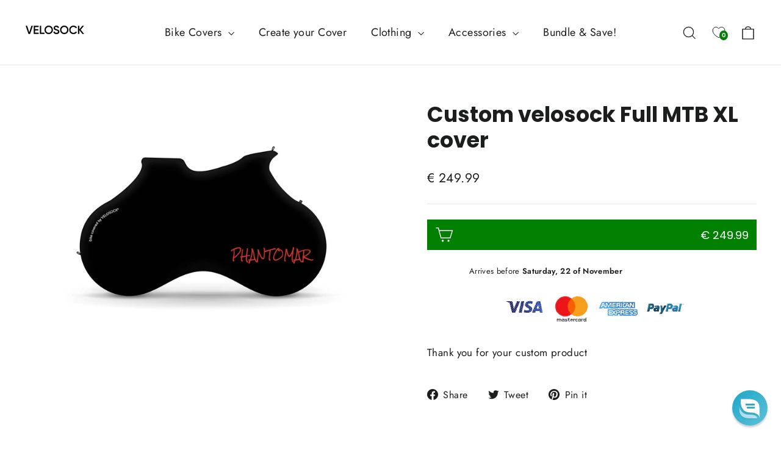

--- FILE ---
content_type: text/html; charset=utf-8
request_url: https://velosock.com/apps/reviews/products?url=https:/velosock.com/products/custom-velosock-full-mtb-xl-cover-65
body_size: 412
content:
 [ { "@context": "http://schema.org",  "@type": "Product",  "@id": "https://velosock.com/products/custom-velosock-full-mtb-xl-cover-65#product_sp_schemaplus", "mainEntityOfPage": { "@type": "WebPage", "@id": "https://velosock.com/products/custom-velosock-full-mtb-xl-cover-65#webpage_sp_schemaplus", "sdDatePublished": "2025-11-15T09:14+0200", "sdPublisher": { "@context": "http://schema.org", "@type": "Organization", "@id": "https://schemaplus.io", "name": "SchemaPlus App" } }, "additionalProperty": [    { "@type": "PropertyValue", "name" : "Tags", "value": [  "_allow_showcase",  "Custom"  ] }   ,{"@type": "PropertyValue", "name" : "Title", "value": [  "Default Title"  ] }   ],     "brand": { "@type": "Brand", "name": "VS Editor",  "url": "https://velosock.com/collections/vendors?q=VS%20Editor"  },  "category":"Custom Full MTB 29", "color": "", "depth":"", "height":"", "itemCondition":"http://schema.org/NewCondition", "logo":"", "manufacturer":"", "material": "", "model":"",  "offers": { "@type": "Offer", "@id": "8731721924953",   "availability": "http://schema.org/InStock",    "inventoryLevel": { "@type": "QuantitativeValue", "value": "0" },    "price" : 249.99, "priceSpecification": [ { "@type": "UnitPriceSpecification", "price": 249.99, "priceCurrency": "EUR" }  ],      "priceCurrency": "EUR", "description": "EUR-24999-\u003cspan class=money\u003e€ 249.99 \u003c\/span\u003e-\u003cspan class=money\u003e€ 249,99EUR\u003c\/span\u003e-249.99", "priceValidUntil": "2030-12-21",    "shippingDetails": [  { "@type": "OfferShippingDetails", "shippingRate": { "@type": "MonetaryAmount",    "currency": "EUR" }, "shippingDestination": { "@type": "DefinedRegion", "addressCountry": [  ] }, "deliveryTime": { "@type": "ShippingDeliveryTime", "handlingTime": { "@type": "QuantitativeValue", "minValue": "", "maxValue": "", "unitCode": "DAY" }, "transitTime": { "@type": "QuantitativeValue", "minValue": "", "maxValue": "", "unitCode": "DAY" } }  }  ],   "seller": { "@type": "Organization", "name": "Velosock Bike Covers", "@id": "https://velosock.com#organization_sp_schemaplus" } },     "productID":"8731721924953",  "productionDate":"", "purchaseDate":"", "releaseDate":"",  "review": [   ],   "sku": "02827589221072",   "gtin14": "02827589221072", "mpn": "",  "weight": { "@type": "QuantitativeValue", "unitCode": "LBR", "value": "1.2" }, "width":"",    "description": "Thank you for your custom product",  "image": [      "https:\/\/velosock.com\/cdn\/shop\/products\/71a9a376f88f2426be1fa1aec6788d6e.jpg?v=1709236122\u0026width=600"      ], "name": "Custom velosock Full MTB XL cover", "url": "https://velosock.com/products/custom-velosock-full-mtb-xl-cover-65" }      ,{ "@context": "http://schema.org", "@type": "BreadcrumbList", "name": "Velosock Bike Covers Breadcrumbs Schema by SchemaPlus", "itemListElement": [  { "@type": "ListItem", "position": 1, "item": { "@id": "https://velosock.com/products", "name": "Products" } },  { "@type": "ListItem", "position": 2, "item": { "@id": "https://velosock.com/products/custom-velosock-full-mtb-xl-cover-65#breadcrumb_sp_schemaplus", "name": "Custom velosock Full MTB XL cover" } } ] }  ]

--- FILE ---
content_type: text/css
request_url: https://velosock.com/cdn/shop/t/58/assets/custom.css?v=98965668058352912761741691080
body_size: 690
content:
.product-block .add-to-cart{background:green!important;display:flex;justify-content:space-between;align-items:center;padding:8px 12px!important;width:100%;height:50px}.payment-buttons{width:85%}.product-block .product-single__form{display:flex;flex-wrap:wrap}.wishlist-btn{width:60px}.product-block .add-to-cart .product-block--price{margin:0}.product-block .add-to-cart .product-block--price .product__price{font-weight:400!important;color:#fff;font-size:18px}.product-block .add-to-cart .product-block--price .product__price--compare{padding-right:15px}.product-block .add-to-cart svg{width:30px;height:30px}.variant-input{position:relative}.waterproof_icon{position:absolute;top:-8px;right:12px;background-color:red;font-size:10px;color:#fff;padding:0 8px;border-radius:10px;text-transform:uppercase}.pdp_arrival_date p{font-size:13px}.product-features-list ul{margin:0;padding:0;list-style:none}.product-features-list ul li{padding:0 0 5px 30px;position:relative;font-size:13px}.product-features-list ul li:before{content:"";width:20px;height:20px;background-color:#000;position:absolute;left:2px;top:2px;border-radius:50%}.product-features-list ul li:after{content:"";position:absolute;left:9px;top:4px;width:6px;height:12px;border:solid white;border-width:0 2px 2px 0;-webkit-transform:rotate(45deg);-ms-transform:rotate(45deg);transform:rotate(45deg)}.variant-input-wrap input[type=radio]:checked+label{box-shadow:0 0 0 2px #7a7a7a!important;background-color:#7a7a7a;color:#fff}.PDP-tabs-section ul{list-style:none;padding:0;margin:0;display:flex;justify-content:center}.PDP-tabs-section ul li{display:inline-block;padding:0 16px}.PDP-tabs-section{text-align:center;margin:0 auto 50px;border-bottom:1px solid #ccc;padding:20px 0;position:sticky;top:60px;left:0;background:#fff;z-index:2;width:100%}.PDP-tabs-section ul li a{text-transform:uppercase;font-weight:600;font-size:13px}.details-section-row{display:flex;overflow-x:auto}.details-section h2,.description-section h2{font-size:24px;text-transform:capitalize;font-weight:400}.details-section-col{flex:0 0 260px;margin-right:20px;margin-bottom:54px}.details-section-row::-webkit-scrollbar{height:5px}.details-section-row::-webkit-scrollbar-track{background:#dadada}.details-section-row::-webkit-scrollbar-thumb{background:#000}.details-section-row::-webkit-scrollbar-thumb:hover{background:#000}#details-section{margin:50px 0}.details-section-col img{width:100%;margin-bottom:15px;height:272px}.details-section-col h3{font-size:14px;font-weight:400;margin-bottom:15px;text-transform:capitalize}.details-section-col p{font-size:14px;margin:0}.metafield-rich_text_field p{font-size:13px}.half_two_image_section-row{display:flex}div#description-section{margin-bottom:50px;margin-top:20px}div#faqs-section{margin-bottom:50px}div#faqs-section h2{text-align:center;font-size:24px;text-transform:capitalize;font-weight:600}.faqs-section-row button span{font-size:16px;font-weight:600}.rte.collapsible-content__inner--faq{font-size:16px}.pdp_arrival_date{width:calc(85% - 70px);text-align:center}.tooltip{position:relative;display:inline-block}.tooltip .tooltiptext{visibility:hidden;width:300px;background-color:#000;color:#fff;border-radius:3px;padding:20px;position:absolute;z-index:1;bottom:110%;left:50%;margin-left:-100px;font-size:12px;opacity:.8}.tooltip:hover .tooltiptext{visibility:visible}.tooltip span:first-child{font-size:14px;width:19px;height:19px;border:1px solid #2196f3;justify-content:center;align-items:center;padding:0 0 1px 3px;display:flex;border-radius:50%;line-height:normal;font-weight:400;color:#2196f3;text-transform:lowercase;font-family:serif;font-weight:700}.tooltip .tooltiptext li{margin:0 0 10px;font-size:10px;font-weight:400;font-family:Futura}.tooltip .tooltiptext li:last-child,.tooltip .tooltiptext p:last-child{margin:0}.tooltip .tooltiptext ul{padding:0;margin:0 0 0 10px}.tooltip .tooltiptext p{margin:0 0 10px;font-size:8px;font-weight:400}.grid-product__meta .wk-icon.wk-button__icon{width:20px;height:20px;color:#e7e7e7}.grid-product__meta .wk-button--add .wk-icon__svg{fill:currentColor}.grid-product__meta .wk-button--remove .wk-icon.wk-button__icon{color:#000}.grid-product__meta{padding:10px 35px 6px 0}.grid-product__meta .wk-button.wk-button--floating{top:10px}.product__thumbs[data-position=beside] .product__thumb-arrow{display:none}.fullCover-img-with-text-section .custom-img-with-text-inner{display:flex;border-radius:5px;justify-content:center}.fullCover-img-with-text-section .custom-img-with-text-inner .custom-image-text{flex:1 0 50%;display:flex;flex-direction:column;justify-content:center;align-items:center;padding:5rem}.fullCover-img-with-text-section .custom-img-with-text-inner .custom-image{flex:1 0 50%}.fullCover-img-with-text-section .custom-img-with-text-inner p{text-align:center;font-size:16px}.fullCover-img-with-text-section .custom-img-with-text-inner h1{text-align:center}.fullCover-img-with-text-section{margin-bottom:40px}.fullCover-img-with-text-section .custom-img-with-text-inner .custom-image img{border-radius:0 5px 5px 0;width:100%;height:100%}@media (max-width: 1024px){.fullCover-img-with-text-section .custom-img-with-text-inner{border-radius:5px;flex-direction:column-reverse}.fullCover-img-with-text-section .custom-img-with-text-inner .custom-image-text{flex:1 0 100%;padding:1rem}.fullCover-img-with-text-section .custom-img-with-text-inner .custom-image{flex:1 0 100%}.fullCover-img-with-text-section .custom-img-with-text-inner .custom-image img{border-radius:5px 5px 0 0}.fullCover-img-with-text-section .custom-img-with-text-inner p{font-size:16px}.fullCover-img-with-text-section{margin-bottom:20px}.fullCover-img-with-text-section .custom-img-with-text-inner h1{font-size:24px}}@media (max-width: 767px){.grid-product__meta{padding:10px 0 6px}.grid-product__meta .grid-product__title{padding-right:23px}.grid-product__meta .grid-product__price{font-size:11px}.grid-product__meta .wk-button.wk-button--floating{top:7px;right:-5px}.grid-product__meta span.jdgm-star{font-size:12px}.grid-product__meta .jdgm-prev-badge__text{font-size:14px}.site-nav__link.site-nav__link--icon.js-drawer-open-nav.large-up--hide{padding-left:0}.pdp_arrival_date{width:100%;text-align:left}.product-block .add-to-cart,.payment-buttons{width:100%}.product-block .add-to-cart .product-block--price .product__price{font-size:14px}#details-section{margin:25px 0}.details-section-col{margin-bottom:25px}div#description-section,div#faqs-section{margin-bottom:35px}.product-section .page-content{padding-bottom:0}.half_two_image_section-row{flex-wrap:wrap}.PDP-tabs-section{padding:10px 20px;margin-bottom:0;overflow:hidden;border-top:1px solid #ccc}.PDP-tabs-section ul{justify-content:flex-start;overflow-x:scroll}.PDP-tabs-section ul li{padding:0 18px 0 0}.PDP-tabs-section ul li a{font-size:12px}.PDP-tabs-section ul::-webkit-scrollbar{height:0px}.PDP-tabs-section ul::-webkit-scrollbar-track{background:transparent}.PDP-tabs-section ul::-webkit-scrollbar-thumb{background:transparent}.PDP-tabs-section ul::-webkit-scrollbar-thumb:hover{background:transparent}.waterproof_icon{font-size:8px}.product-block .add-to-cart svg{width:25px;height:25px}}.product-block .add-to-cart.cta-disable{justify-content:center;background:#e9e9e9!important;color:#ccc}
/*# sourceMappingURL=/cdn/shop/t/58/assets/custom.css.map?v=98965668058352912761741691080 */


--- FILE ---
content_type: text/json
request_url: https://conf.config-security.com/model
body_size: 87
content:
{"title":"recommendation AI model (keras)","structure":"release_id=0x39:35:77:5a:28:2d:3f:31:6d:6a:31:31:71:36:5d:33:6d:47:3c:59:64:24:67:3b:35:40:31:2e:23;keras;lg8mgy0dn4aa54qiop62iqekjgq8mv3sz6q5c7fgav8okz5sxpobrgg0vg2v9mzv10clmrvv","weights":"../weights/3935775a.h5","biases":"../biases/3935775a.h5"}

--- FILE ---
content_type: text/javascript
request_url: https://velosock.com/cdn/shop/t/58/assets/app_wishlist-king_settings.js?v=150271817338564461651688303390
body_size: -656
content:
export default {"facebookPixel":true,"googleAnalytics":true,"klaviyo":true,"loginRequired":false,"moveToCart":true,"sharedWishlistPageHandle":"shared-wishlist","wishlistPageHandle":"wishlist"}